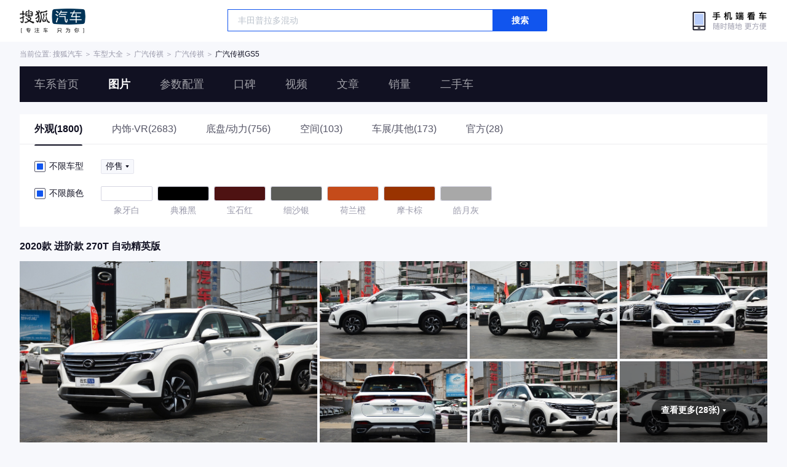

--- FILE ---
content_type: text/html;charset=UTF-8
request_url: https://db.auto.sohu.com/model_3157/picture
body_size: 3817
content:
<!DOCTYPE html>
<html lang="en">
<head>
    <meta charset="UTF-8" />
    <link rel="icon" href="//statics.itc.cn/web/static/images/pic/sohu-logo/favicon.ico" mce_href="/favicon.ico" type="image/x-icon">
    <meta name="viewport" content="width=device-width, initial-scale=1.0" />
    <meta name="renderer"  content="webkit">
    <title>【GS5图片】广汽传祺GS5图片大全_搜狐汽车网</title>
    <meta name="keywords" content="广汽传祺GS5图片,广汽传祺GS5内饰图片,广汽传祺GS5高清图片,广汽传祺GS5车展图片,广汽传祺GS5外观图片,广汽传祺GS5空间图片,广汽传祺GS5底盘与动力图片">
    <meta name="description" content="搜狐汽车图片库收集了所有有关广汽传祺GS5的图片大全,包括广汽传祺GS5的外观（包括车身整体、大灯、尾灯、车轮、雨刷、后视镜等），内饰，空间，底盘以及广汽传祺GS5在车展图片。">
    <script>
        var js_domain = "//db.auto.sohu.com";
        var model_id = 3157;
        var last_trim_id = 142795;
    </script>
    <link href="//s.auto.itc.cn/model2023/static/resource/dist/assets/css/HeadToLeftComp.5d4496db.css" type="text/css" rel="stylesheet" />
    <link href="//s.auto.itc.cn/model2023/static/enter-imageIndex.84f956ab.css" type="text/css" rel="stylesheet" />
    <script src="//auto.sohu.com/upload/201311mqauto/js/jquery-1.8.3.min.js"></script>
</head>
<body>
<style>
    .left-head-tools--logo{
        background-image: url(https://s.auto.itc.cn/pc-db/static/.output/public/_nuxt/autoLogo.CBK0EgdK.png) !important;
    }
</style>
<section class="left-head-tools-parent">
    <section class=" left-head-tools">
        <a href="https://auto.sohu.com" target="_blank" class="left-head-tools--logo">搜狐汽车</a>
        <div class="left-head-tools-search" id="PV_SEARCH">
            <ul style=" display:none" id="app-search-suggest" class="left-head-tools-search--list">
                <li class="left-head-tools-search--item">
                    <span>大众</span>cc
                </li>
            </ul>
            <input type="text" name="" placeholder="车型" id="mainSearchInput" autocomplete="off" class="left-head-tools-search--input">
            <a target="_blank" href="javascript:;" id="mainSearchBtn" class="left-head-tools-search--button">搜索</a>
        </div>

        <a href="javascript:void(0)" class="left-head-tools-wx">
            <div class="left-head-tools-wx--layer">
                <img src="https://ino.auto.itc.cn/miniprogram-icon/offical_qrcode.jpg" class="left-head-tools-wx--image">
                <h3 class="left-head-tools-wx--name">搜狐汽车小程序</h3>
                <p class="left-head-tools-wx--hint">微信扫一扫</p>
            </div>
        </a>
    </section>
</section>
<div class="head-position">
    <span class="head-position--hint">当前位置:&nbsp;</span>
    <a href="//auto.sohu.com" target="_blank" class="head-position--hint">搜狐汽车</a>
    <span class="head-position--hint">&nbsp;＞&nbsp;</span>
    <a href="//db.auto.sohu.com" target="_blank" class="head-position--hint">车型大全</a>
    <span class="head-position--hint">&nbsp;＞&nbsp;</span>
    <a href="//db.auto.sohu.com/brand_360" target="_blank" class="head-position--hint">广汽传祺</a>
    <span class="head-position--hint">&nbsp;＞&nbsp;</span>
    <a href="//db.auto.sohu.com/subbrand_2122" target="_blank" class="head-position--hint">广汽传祺</a>
    <span class="head-position--hint">&nbsp;＞&nbsp;</span>
    <a href="//db.auto.sohu.com/model_3157" target="_blank" class="head-position--pos">广汽传祺GS5</a>
</div>
<section class="head-nav-placeholder"></section>
<section class="head-nav">
    <div class="head-nav-bg"></div>
    <section class="head-nav-inner--parent">
        <div class=" head-nav-inner">
            <a href="//db.auto.sohu.com/model_3157" class="head-nav-inner--item">车系首页</a>
            <a href="//db.auto.sohu.com/model_3157/picture" class="head-nav-inner--item">图片</a>
            <a href="//db.auto.sohu.com/model_3157/config" class="head-nav-inner--item">参数配置</a>
            <a href="//db.auto.sohu.com/model_3157/dianping" class="head-nav-inner--item">口碑</a>
            <a href="//db.auto.sohu.com/model_3157/video" class="head-nav-inner--item">视频</a>
            <a href="//db.auto.sohu.com/model_3157/news" class="head-nav-inner--item">文章</a>
            <a href="//db.auto.sohu.com/carsales/model?modelId=3157" class="head-nav-inner--item">销量</a>
            <a href="//2sc.sohu.com/" class="head-nav-inner--item">二手车</a>

            <div class="head-nav-search" id="PV_SEARCH1">
                <ul style=" display:none" id="app-search-suggest1" class="head-nav-search--list">
                </ul>
                <input type="text" name=""  placeholder="车型" id="mainSearchInput1" autocomplete="off" class="head-nav-search--input">
                <a target="_blank" href="javascript:;" id="mainSearchBtn1" class="head-nav-search--button">搜索</a>
            </div>
        </div>
        <script>
            function setNavPosition() {
                let url = window.location.href;
                let navs = document.querySelectorAll('.head-nav-inner--item');
                if(url.indexOf('picture') > -1) {
                    navs.item(1).classList.add('cur');
                } else if(url.indexOf('config') > -1) {
                    navs.item(2).classList.add('cur');
                } else if(url.indexOf('dianping') > -1) {
                    navs.item(3).classList.add('cur');
                }  else if(url.indexOf('video') > -1) {
                    navs.item(4).classList.add('cur');
                } else if(url.indexOf('news') > -1) {
                    navs.item(5).classList.add('cur');
                } else if(url.indexOf('carsales') > -1) {
                    navs.item(6).classList.add('cur');
                } else {
                    navs.item(0).classList.add('cur');
                }
            }
            setNavPosition();
        </script>
    </section>
</section>
<section class="main-container">
        <section class="select-car-wrapper">
            <!-- 图片分类 -->
            <ul class="pic-category">
                <li data-tcode="1000" class="current">
                        <a href="//db.auto.sohu.com/model_3157/picture_1000">外观(1800)</a>
                    





                </li>
                <li data-tcode="2000">

                        <a href="//db.auto.sohu.com/model_3157/picture_2000">内饰·VR(2683)</a>
                    




                </li>
                <li data-tcode="3000">
                        <a href="//db.auto.sohu.com/model_3157/picture_3000">底盘/动力(756)</a>
                    
                </li>
                <li data-tcode="4000">
                        <a href="//db.auto.sohu.com/model_3157/picture_4000">空间(103)</a>
                    
                </li>
                <li data-tcode="9000">
                        <a href="//db.auto.sohu.com/model_3157/picture_9000">车展/其他(173)</a>
                    
                </li>
                <li data-tcode="8000">
                        <a href="//db.auto.sohu.com/model_3157/picture_8000">官方(28)</a>
                    
                </li>
            </ul>
            <!-- 筛选条件 -->
                <ul class="pic-condition">
                    <li class="condition">
                        <div class="checkbox-wrapper pointer trim-picker">
                            <span class="checkbox-icon selected"><i class="checkbox-inner"></i></span> 不限车型
                        </div>
                        <div class="car-trim-selector">
                                <span class="off-sale selector pointer">
                      停售<i class="icon-arrow icon-arrow-down"></i>
                        <section class="place-holder-layer">
                          <ul class="trim-list-wrapper">
                            <li data-tid="offSale">
                              <span class="checkbox-icon"><i class="checkbox-inner"></i></span>
                              全部
                            </li>
                                <li data-tid="151166">
                              <span class="checkbox-icon"><i class="checkbox-inner"></i></span>
                                <span class="trim-name">2020款 进阶款 270T 自动精英版</span>
                            </li>
                                <li data-tid="142793">
                              <span class="checkbox-icon"><i class="checkbox-inner"></i></span>
                                <span class="trim-name">2019款 270T 自动豪华版</span>
                            </li>
                                <li data-tid="142795">
                              <span class="checkbox-icon"><i class="checkbox-inner"></i></span>
                                <span class="trim-name">2019款 270T 自动尊贵版</span>
                            </li>
                                <li data-tid="125244">
                              <span class="checkbox-icon"><i class="checkbox-inner"></i></span>
                                <span class="trim-name">2014款 2.0L 自动两驱超享版</span>
                            </li>
                                <li data-tid="125245">
                              <span class="checkbox-icon"><i class="checkbox-inner"></i></span>
                                <span class="trim-name">2014款 2.0L 手动两驱周年增值版</span>
                            </li>
                                <li data-tid="125246">
                              <span class="checkbox-icon"><i class="checkbox-inner"></i></span>
                                <span class="trim-name">2014款 1.8T 自动两驱超享版</span>
                            </li>
                                <li data-tid="126265">
                              <span class="checkbox-icon"><i class="checkbox-inner"></i></span>
                                <span class="trim-name">2014款 2.0L 自动两驱周年增值版 </span>
                            </li>
                                <li data-tid="123825">
                              <span class="checkbox-icon"><i class="checkbox-inner"></i></span>
                                <span class="trim-name">2013款 2.0L 手动两驱浅内特别版 </span>
                            </li>
                                <li data-tid="121180">
                              <span class="checkbox-icon"><i class="checkbox-inner"></i></span>
                                <span class="trim-name">2013款 1.8T 手动两驱精英版</span>
                            </li>
                                <li data-tid="121179">
                              <span class="checkbox-icon"><i class="checkbox-inner"></i></span>
                                <span class="trim-name">2013款 1.8T 自动两驱精英版</span>
                            </li>
                                <li data-tid="121178">
                              <span class="checkbox-icon"><i class="checkbox-inner"></i></span>
                                <span class="trim-name">2013款 1.8T 自动两驱豪华版</span>
                            </li>
                                <li data-tid="123823">
                              <span class="checkbox-icon"><i class="checkbox-inner"></i></span>
                                <span class="trim-name">2013款 1.8T 自动四驱五周年纪念版 </span>
                            </li>
                                <li data-tid="121177">
                              <span class="checkbox-icon"><i class="checkbox-inner"></i></span>
                                <span class="trim-name">2013款 1.8T 自动四驱豪华版</span>
                            </li>
                                <li data-tid="123824">
                              <span class="checkbox-icon"><i class="checkbox-inner"></i></span>
                                <span class="trim-name">2013款 1.8T 自动两驱五周年纪念版 </span>
                            </li>
                                <li data-tid="121176">
                              <span class="checkbox-icon"><i class="checkbox-inner"></i></span>
                                <span class="trim-name">2013款 1.8T 自动四驱尊贵版</span>
                            </li>
                                <li data-tid="118920">
                              <span class="checkbox-icon"><i class="checkbox-inner"></i></span>
                                <span class="trim-name">2012款 2.0L 手动两驱舒适版 </span>
                            </li>
                                <li data-tid="118919">
                              <span class="checkbox-icon"><i class="checkbox-inner"></i></span>
                                <span class="trim-name">2012款 2.0L 手动两驱精英版 </span>
                            </li>
                                <li data-tid="120217">
                              <span class="checkbox-icon"><i class="checkbox-inner"></i></span>
                                <span class="trim-name">2012款 2.0L 手动两驱精英ESP版 </span>
                            </li>
                                <li data-tid="122599">
                              <span class="checkbox-icon"><i class="checkbox-inner"></i></span>
                                <span class="trim-name">2012款 2.0L 手动两驱周年限量版</span>
                            </li>
                                <li data-tid="118917">
                              <span class="checkbox-icon"><i class="checkbox-inner"></i></span>
                                <span class="trim-name">2012款 2.0L 自动两驱精英版 </span>
                            </li>
                                <li data-tid="118918">
                              <span class="checkbox-icon"><i class="checkbox-inner"></i></span>
                                <span class="trim-name">2012款 2.0L 手动两驱豪华版 </span>
                            </li>
                                <li data-tid="120218">
                              <span class="checkbox-icon"><i class="checkbox-inner"></i></span>
                                <span class="trim-name">2012款 2.0L 自动两驱周年纪念版 </span>
                            </li>
                                <li data-tid="118916">
                              <span class="checkbox-icon"><i class="checkbox-inner"></i></span>
                                <span class="trim-name">2012款 2.0L 自动两驱豪华版 </span>
                            </li>
                                <li data-tid="118915">
                              <span class="checkbox-icon"><i class="checkbox-inner"></i></span>
                                <span class="trim-name">2012款 2.0L 自动两驱尊贵版 </span>
                            </li>
                          </ul>
                        </section>
                    </span>
                        </div>
                    </li>

                        <li class="condition">
                            <div class="checkbox-wrapper pointer color-picker">
                                <span class="checkbox-icon selected"><i class="checkbox-inner"></i></span> 不限颜色
                            </div>
                            <div class="car-theme-selector">
                                        <div class="pointer">
                                            <a class="inner" href="//db.auto.sohu.com/model_3157/picture_1000/color_12354">
                                                    <i style="background: #FFFFFF"></i>
                                            </a>
                                            <div class="outer">
                                            </div>
                                            <span>象牙白</span>
                                        </div>
                                        <div class="pointer">
                                            <a class="inner" href="//db.auto.sohu.com/model_3157/picture_1000/color_12355">
                                                    <i style="background: #000000"></i>
                                            </a>
                                            <div class="outer">
                                            </div>
                                            <span>典雅黑</span>
                                        </div>
                                        <div class="pointer">
                                            <a class="inner" href="//db.auto.sohu.com/model_3157/picture_1000/color_12356">
                                                    <i style="background: #4E1212"></i>
                                            </a>
                                            <div class="outer">
                                            </div>
                                            <span>宝石红</span>
                                        </div>
                                        <div class="pointer">
                                            <a class="inner" href="//db.auto.sohu.com/model_3157/picture_1000/color_12357">
                                                    <i style="background: #5B5C57"></i>
                                            </a>
                                            <div class="outer">
                                            </div>
                                            <span>细沙银</span>
                                        </div>
                                        <div class="pointer">
                                            <a class="inner" href="//db.auto.sohu.com/model_3157/picture_1000/color_12359">
                                                    <i style="background: #C54B1A"></i>
                                            </a>
                                            <div class="outer">
                                            </div>
                                            <span>荷兰橙</span>
                                        </div>
                                        <div class="pointer">
                                            <a class="inner" href="//db.auto.sohu.com/model_3157/picture_1000/color_25295">
                                                    <i style="background: #993300"></i>
                                            </a>
                                            <div class="outer">
                                            </div>
                                            <span>摩卡棕</span>
                                        </div>
                                        <div class="pointer">
                                            <a class="inner" href="//db.auto.sohu.com/model_3157/picture_1000/color_46705">
                                                    <i style="background: #A8A8A8"></i>
                                            </a>
                                            <div class="outer">
                                            </div>
                                            <span>皓月灰</span>
                                        </div>
                            </div>
                        </li>
                </ul>
        </section>
        <!-- vr 全景图 -->
                <div class="car-trim-pic-container">
                    <h3 class="car-trim-name">2020款 进阶款 270T 自动精英版</h3>
                    <div class="wrapper">
                        <!-- 左侧大图, c_zoom,w_1200 -->
                        <div class="left-part pointer">
                            <a target="_blank" href="//db.auto.sohu.com/model_3157/picture_id_29639964"><img data-src="https://m3.auto.itc.cn/c_zoom,w_1000,q_mini/29639964.JPG" alt="" src="//s.auto.itc.cn/model2023/static/placeholder-image.png"></a>
                        </div>
                        <!-- 右侧 6 张小图, c_zoom,w_600 -->
                        <div class="right-part">
                        <!-- 左侧大图, c_zoom,w_1200 -->
                                    <div class="pic-wrapper pointer">
                                        <a target="_blank" href="//db.auto.sohu.com/model_3157/picture_id_29639963"><img data-src="https://m3.auto.itc.cn/c_zoom,w_500,q_mini/29639963.JPG" alt="" src="//s.auto.itc.cn/model2023/static/placeholder-image.png"></a>
                                    </div>
                        <!-- 左侧大图, c_zoom,w_1200 -->
                                    <div class="pic-wrapper pointer">
                                        <a target="_blank" href="//db.auto.sohu.com/model_3157/picture_id_29639962"><img data-src="https://m3.auto.itc.cn/c_zoom,w_500,q_mini/29639962.JPG" alt="" src="//s.auto.itc.cn/model2023/static/placeholder-image.png"></a>
                                    </div>
                        <!-- 左侧大图, c_zoom,w_1200 -->
                                    <div class="pic-wrapper pointer">
                                        <a target="_blank" href="//db.auto.sohu.com/model_3157/picture_id_29639961"><img data-src="https://m3.auto.itc.cn/c_zoom,w_500,q_mini/29639961.JPG" alt="" src="//s.auto.itc.cn/model2023/static/placeholder-image.png"></a>
                                    </div>
                        <!-- 左侧大图, c_zoom,w_1200 -->
                                    <div class="pic-wrapper pointer">
                                        <a target="_blank" href="//db.auto.sohu.com/model_3157/picture_id_29639960"><img data-src="https://m3.auto.itc.cn/c_zoom,w_500,q_mini/29639960.JPG" alt="" src="//s.auto.itc.cn/model2023/static/placeholder-image.png"></a>
                                    </div>
                        <!-- 左侧大图, c_zoom,w_1200 -->
                                    <div class="pic-wrapper pointer">
                                        <a target="_blank" href="//db.auto.sohu.com/model_3157/picture_id_29639959"><img data-src="https://m3.auto.itc.cn/c_zoom,w_500,q_mini/29639959.JPG" alt="" src="//s.auto.itc.cn/model2023/static/placeholder-image.png"></a>
                                    </div>
                        <!-- 左侧大图, c_zoom,w_1200 -->
                                    <!-- 最后一张渲染, 显示总数 -->
                                    <div class="pic-wrapper pointer">
                                            <h3 class="pic-count"><span>查看更多(28张)</span> <i class="icon-arrow icon-arrow-down-active"></i></h3>
                                            <div class="pic-mask" data-tid="151166">
                                            </div>
                                        <a target="_blank" href="//db.auto.sohu.com/model_3157/picture_id_29639958"><img data-src="https://m3.auto.itc.cn/c_zoom,w_500,q_mini/29639958.JPG" alt="" src="//s.auto.itc.cn/model2023/static/placeholder-image.png"></a>
                                    </div>
                        </div>
                    </div>
                </div>
                <div class="car-trim-pic-container">
                    <h3 class="car-trim-name">2019款 270T 自动豪华版</h3>
                    <div class="wrapper">
                        <!-- 左侧大图, c_zoom,w_1200 -->
                        <div class="left-part pointer">
                            <a target="_blank" href="//db.auto.sohu.com/model_3157/picture_id_29537320"><img data-src="https://m3.auto.itc.cn/c_zoom,w_1000,q_mini/29537320.JPG" alt="" src="//s.auto.itc.cn/model2023/static/placeholder-image.png"></a>
                        </div>
                        <!-- 右侧 6 张小图, c_zoom,w_600 -->
                        <div class="right-part">
                        <!-- 左侧大图, c_zoom,w_1200 -->
                                    <div class="pic-wrapper pointer">
                                        <a target="_blank" href="//db.auto.sohu.com/model_3157/picture_id_29537319"><img data-src="https://m3.auto.itc.cn/c_zoom,w_500,q_mini/29537319.JPG" alt="" src="//s.auto.itc.cn/model2023/static/placeholder-image.png"></a>
                                    </div>
                        <!-- 左侧大图, c_zoom,w_1200 -->
                                    <div class="pic-wrapper pointer">
                                        <a target="_blank" href="//db.auto.sohu.com/model_3157/picture_id_29537318"><img data-src="https://m3.auto.itc.cn/c_zoom,w_500,q_mini/29537318.JPG" alt="" src="//s.auto.itc.cn/model2023/static/placeholder-image.png"></a>
                                    </div>
                        <!-- 左侧大图, c_zoom,w_1200 -->
                                    <div class="pic-wrapper pointer">
                                        <a target="_blank" href="//db.auto.sohu.com/model_3157/picture_id_29537317"><img data-src="https://m3.auto.itc.cn/c_zoom,w_500,q_mini/29537317.JPG" alt="" src="//s.auto.itc.cn/model2023/static/placeholder-image.png"></a>
                                    </div>
                        <!-- 左侧大图, c_zoom,w_1200 -->
                                    <div class="pic-wrapper pointer">
                                        <a target="_blank" href="//db.auto.sohu.com/model_3157/picture_id_29537316"><img data-src="https://m3.auto.itc.cn/c_zoom,w_500,q_mini/29537316.JPG" alt="" src="//s.auto.itc.cn/model2023/static/placeholder-image.png"></a>
                                    </div>
                        <!-- 左侧大图, c_zoom,w_1200 -->
                                    <div class="pic-wrapper pointer">
                                        <a target="_blank" href="//db.auto.sohu.com/model_3157/picture_id_29537315"><img data-src="https://m3.auto.itc.cn/c_zoom,w_500,q_mini/29537315.JPG" alt="" src="//s.auto.itc.cn/model2023/static/placeholder-image.png"></a>
                                    </div>
                        <!-- 左侧大图, c_zoom,w_1200 -->
                                    <!-- 最后一张渲染, 显示总数 -->
                                    <div class="pic-wrapper pointer">
                                            <h3 class="pic-count"><span>查看更多(32张)</span> <i class="icon-arrow icon-arrow-down-active"></i></h3>
                                            <div class="pic-mask" data-tid="142793">
                                            </div>
                                        <a target="_blank" href="//db.auto.sohu.com/model_3157/picture_id_29537314"><img data-src="https://m3.auto.itc.cn/c_zoom,w_500,q_mini/29537314.JPG" alt="" src="//s.auto.itc.cn/model2023/static/placeholder-image.png"></a>
                                    </div>
                        </div>
                    </div>
                </div>
                <div class="car-trim-pic-container">
                    <h3 class="car-trim-name">2019款 270T 自动尊贵版</h3>
                    <div class="wrapper">
                        <!-- 左侧大图, c_zoom,w_1200 -->
                        <div class="left-part pointer">
                            <a target="_blank" href="//db.auto.sohu.com/model_3157/picture_id_29350474"><img data-src="https://m3.auto.itc.cn/c_zoom,w_1000,q_mini/29350474.JPG" alt="" src="//s.auto.itc.cn/model2023/static/placeholder-image.png"></a>
                        </div>
                        <!-- 右侧 6 张小图, c_zoom,w_600 -->
                        <div class="right-part">
                        <!-- 左侧大图, c_zoom,w_1200 -->
                                    <div class="pic-wrapper pointer">
                                        <a target="_blank" href="//db.auto.sohu.com/model_3157/picture_id_29350473"><img data-src="https://m3.auto.itc.cn/c_zoom,w_500,q_mini/29350473.JPG" alt="" src="//s.auto.itc.cn/model2023/static/placeholder-image.png"></a>
                                    </div>
                        <!-- 左侧大图, c_zoom,w_1200 -->
                                    <div class="pic-wrapper pointer">
                                        <a target="_blank" href="//db.auto.sohu.com/model_3157/picture_id_29350472"><img data-src="https://m3.auto.itc.cn/c_zoom,w_500,q_mini/29350472.JPG" alt="" src="//s.auto.itc.cn/model2023/static/placeholder-image.png"></a>
                                    </div>
                        <!-- 左侧大图, c_zoom,w_1200 -->
                                    <div class="pic-wrapper pointer">
                                        <a target="_blank" href="//db.auto.sohu.com/model_3157/picture_id_29350471"><img data-src="https://m3.auto.itc.cn/c_zoom,w_500,q_mini/29350471.JPG" alt="" src="//s.auto.itc.cn/model2023/static/placeholder-image.png"></a>
                                    </div>
                        <!-- 左侧大图, c_zoom,w_1200 -->
                                    <div class="pic-wrapper pointer">
                                        <a target="_blank" href="//db.auto.sohu.com/model_3157/picture_id_29350470"><img data-src="https://m3.auto.itc.cn/c_zoom,w_500,q_mini/29350470.JPG" alt="" src="//s.auto.itc.cn/model2023/static/placeholder-image.png"></a>
                                    </div>
                        <!-- 左侧大图, c_zoom,w_1200 -->
                                    <div class="pic-wrapper pointer">
                                        <a target="_blank" href="//db.auto.sohu.com/model_3157/picture_id_29350469"><img data-src="https://m3.auto.itc.cn/c_zoom,w_500,q_mini/29350469.JPG" alt="" src="//s.auto.itc.cn/model2023/static/placeholder-image.png"></a>
                                    </div>
                        <!-- 左侧大图, c_zoom,w_1200 -->
                                    <!-- 最后一张渲染, 显示总数 -->
                                    <div class="pic-wrapper pointer">
                                            <h3 class="pic-count"><span>查看更多(36张)</span> <i class="icon-arrow icon-arrow-down-active"></i></h3>
                                            <div class="pic-mask" data-tid="142795">
                                            </div>
                                        <a target="_blank" href="//db.auto.sohu.com/model_3157/picture_id_29350468"><img data-src="https://m3.auto.itc.cn/c_zoom,w_500,q_mini/29350468.JPG" alt="" src="//s.auto.itc.cn/model2023/static/placeholder-image.png"></a>
                                    </div>
                        </div>
                    </div>
                </div>




</section>
<div id="app"></div>
<div class="back-top">返回顶部</div>
<script src="//s.auto.itc.cn/model2023/static/enter-imageIndex.bee238f2.js"></script>
<script type="text/javascript" language="javascript" src="//js.sohu.com/pv.js"></script>
<script type="text/javascript">
    var _atmc = _atmc || {};
    _atmc.tid = "84db345b"; // 跟踪id
    _atmc.p = "web"; // 平台

    (function () {
        var ma = document.createElement("script");
        ma.type = "text/javascript";
        ma.async = true;
        ma.src = "//s.auto.itc.cn/pensieve/tracking.min.js";
        var s = document.getElementsByTagName("script")[0];
        s.parentNode.insertBefore(ma, s);
    })();
</script>
</body>
</html>